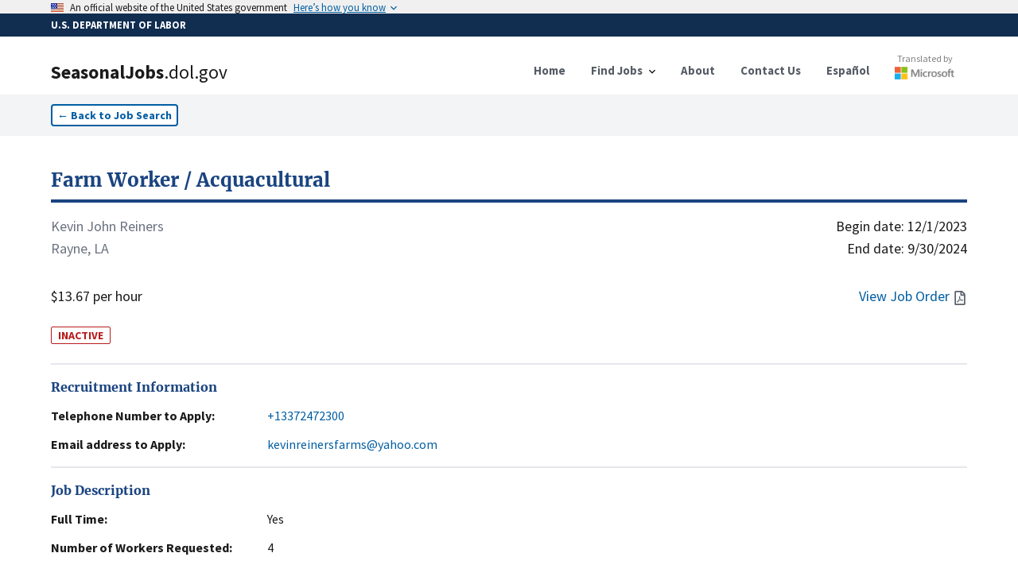

--- FILE ---
content_type: text/html; charset=utf-8
request_url: https://seasonaljobs.dol.gov/jobs/H-300-23260-353026
body_size: 11958
content:
<!DOCTYPE html><html lang="en"><head><meta charSet="utf-8"/><link rel="icon" href="/favicon.ico"/><meta name="viewport" content="initial-scale=1.0, width=device-width"/><script async="" language="javascript" id="_fed_an_ua_tag" src="https://dap.digitalgov.gov/Universal-Federated-Analytics-Min.js?agency=DOL&amp;subagency=SEASONALJOB&amp;yt=true"></script><title>Farm Worker / Acquacultural<!-- --> | SeasonalJobs.dol.gov</title><meta name="description" content="Workers needed for rice, crawfish and soybean farm. Work includes tractor driving, field preparation, water maintenance, fertilizing, planting and ..."/><meta property="og:type" content="website"/><meta property="og:url" content="https://seasonaljobs.dol.gov"/><meta property="og:title" content="Farm Worker / Acquacultural"/><meta property="og:description" content="INACTIVE - Workers needed for rice, crawfish and soybean farm. Work includes tractor driving, field preparation, water maintenance, fertilizing, planting and ..."/><meta property="og:image" content="https://seasonaljobs-og-image.vercel.app/api/og?title=Farm%20Worker%20%2F%20Acquacultural&amp;description=INACTIVE%20-%20Workers%20needed%20for%20rice%2C%20crawfish%20and%20soybean%20farm.%20Work%20includes%20tractor%20driving%2C%20field%20preparation%2C%20water%20maintenance%2C%20fertilizing%2C%20planting%20and%20..."/><meta property="twitter:card" content="summary_large_image"/><meta property="twitter:url" content="https://seasonaljobs.dol.gov"/><meta property="twitter:title" content="Farm Worker / Acquacultural"/><meta property="twitter:description" content="INACTIVE - Workers needed for rice, crawfish and soybean farm. Work includes tractor driving, field preparation, water maintenance, fertilizing, planting and ..."/><meta property="twitter:image" content="https://seasonaljobs-og-image.vercel.app/api/og?title=Farm%20Worker%20%2F%20Acquacultural&amp;description=INACTIVE%20-%20Workers%20needed%20for%20rice%2C%20crawfish%20and%20soybean%20farm.%20Work%20includes%20tractor%20driving%2C%20field%20preparation%2C%20water%20maintenance%2C%20fertilizing%2C%20planting%20and%20..."/><meta name="next-head-count" content="16"/><link data-next-font="" rel="preconnect" href="/" crossorigin="anonymous"/><link rel="preload" href="/_next/static/css/39c442a3f105b134.css" as="style"/><link rel="stylesheet" href="/_next/static/css/39c442a3f105b134.css" data-n-g=""/><link rel="preload" href="/_next/static/css/de042fac3c5c658e.css" as="style"/><link rel="stylesheet" href="/_next/static/css/de042fac3c5c658e.css" data-n-p=""/><noscript data-n-css=""></noscript><script defer="" nomodule="" src="/_next/static/chunks/polyfills-42372ed130431b0a.js"></script><script src="/_next/static/chunks/webpack-3d5e9204335b7d6a.js" defer=""></script><script src="/_next/static/chunks/framework-ce6d72b781397883.js" defer=""></script><script src="/_next/static/chunks/main-03c6292be235676e.js" defer=""></script><script src="/_next/static/chunks/pages/_app-8600442881a38a30.js" defer=""></script><script src="/_next/static/chunks/75fc9c18-e642f0baf75a6b43.js" defer=""></script><script src="/_next/static/chunks/26770aaf-d20a0eeba66d7630.js" defer=""></script><script src="/_next/static/chunks/139-2c4fed88c2d16c77.js" defer=""></script><script src="/_next/static/chunks/857-a0d0fd9ddc516ab4.js" defer=""></script><script src="/_next/static/chunks/719-b9753172ae9f7b74.js" defer=""></script><script src="/_next/static/chunks/89-86d2ff8ae333fbb0.js" defer=""></script><script src="/_next/static/chunks/172-5ccd38f8b62b30d5.js" defer=""></script><script src="/_next/static/chunks/pages/jobs/%5Bcase_number%5D-96afa0060bbcc9b5.js" defer=""></script><script src="/_next/static/v1phmDA_hmdAvH8bVnDqp/_buildManifest.js" defer=""></script><script src="/_next/static/v1phmDA_hmdAvH8bVnDqp/_ssgManifest.js" defer=""></script></head><body><noscript><iframe src="https://www.googletagmanager.com/ns.html?id=GTM-MF49WPW" height="0" width="0" style="display:none;visibility:hidden"></iframe></noscript><div id="__next"><div><style id="antiClickjack">body{display:none !important;}</style></div><div><a id="skip-nav" class="usa-skipnav" href="#main-content">Skip to main content</a><a class="usa-skipnav text-dolBlue" href="#select-language">Skip to select language</a><section class="usa-banner" aria-label="Official government website"><div class="usa-accordion"><header class="usa-banner__header" style="min-height:1rem;padding-bottom:0.1rem;padding-top:0.1rem"><div class="usa-banner__inner"><div class="grid-col-auto padding-top-2px"><span class="usa-banner__header-flag"><img alt="U.S. flag" loading="lazy" width="16" height="11" decoding="async" data-nimg="1" style="color:transparent;max-width:100%;height:auto" srcSet="/_next/image?url=%2F_next%2Fstatic%2Fmedia%2Fus_flag_small.1a51176f.png&amp;w=16&amp;q=75 1x, /_next/image?url=%2F_next%2Fstatic%2Fmedia%2Fus_flag_small.1a51176f.png&amp;w=32&amp;q=75 2x" src="/_next/image?url=%2F_next%2Fstatic%2Fmedia%2Fus_flag_small.1a51176f.png&amp;w=32&amp;q=75"/></span></div><div class="grid-col-fill tablet:grid-col-auto display-flex flex-align-center flex-justify"><p class="usa-banner__header-text">An official website of the United States government</p><p class="usa-banner__header-action" aria-hidden="true">Here’s how you know</p></div><button class="usa-accordion__button usa-banner__button" aria-expanded="false" aria-controls="gov-banner-default"><span class="usa-banner__button-text">Here’s how you know</span></button></div></header></div></section><div class="usa-banner-header" style="width:100%;background-color:#112e51;color:#ffffff;padding:5px 0 5px 0"><div class="usa-banner__inner" style="font-size:0.8rem;font-weight:bold">U.S. DEPARTMENT OF LABOR</div></div><div class="usa-overlay "></div><header data-testid="header" class="usa-header usa-header--basic bg-white border-dolFooterPrimary shadow"><div class="usa-nav-container"><div class="usa-navbar"><div class="usa-logo"><a href="/"><div class="usa-logo" style="cursor:pointer"><em class="usa-logo__text"><h1><span style="font-weight:900">SeasonalJobs</span><span style="font-weight:400">.dol.gov</span></h1></em></div></a></div><button class="usa-menu-btn" data-testid="navMenuButton" type="button">Menu</button><button class="usa-menu-btn" data-testid="navMenuButton" type="button">Español</button></div><nav class="usa-nav items-center" aria-label="Primary Navigation"><button class="usa-nav__close" data-testid="navCloseButton" aria-label="Close Navigation Menu" type="button"><svg xmlns="http://www.w3.org/2000/svg" width="1em" height="1em" viewBox="0 0 24 24" class="usa-icon usa-icon--size-3" focusable="false" role="img" aria-hidden="true"><path d="M19 6.41 17.59 5 12 10.59 6.41 5 5 6.41 10.59 12 5 17.59 6.41 19 12 13.41 17.59 19 19 17.59 13.41 12z"></path></svg></button><ul class="usa-nav__primary usa-accordion"><li class="usa-nav__primary-item"><a class="usa-nav__link" href="/"><span>Home</span></a></li><li class="usa-nav__primary-item"><button data-testid="navDropDownButton" class="usa-accordion__button usa-nav__link" aria-expanded="false" aria-controls="jobSearchMenu" type="button"><span>Find Jobs</span></button><div><ul class="usa-nav__submenu" hidden="" id="jobSearchMenu"><li class="usa-nav__submenu-item"><a href="/jobs">Job Search</a></li><li class="usa-nav__submenu-item"><a href="/archive">Advanced Search</a></li><li class="usa-nav__submenu-item"><a href="/reposted-jobs">Reposted Jobs</a></li><li class="usa-nav__submenu-item"><a href="/about#how-to-apply">How to Apply</a></li><li class="usa-nav__submenu-item"><a href="/feeds">Data Feeds</a></li></ul></div></li><li class="usa-nav__primary-item"><a class="usa-nav__link" href="/about"><span>About</span></a></li><li class="usa-nav__primary-item"><a class="usa-nav__link" href="/contact"><span>Contact Us</span></a></li><li class="usa-nav__primary-item"><a class="usa-nav__link" href="/es/jobs/H-300-23260-353026"><span>Español</span></a></li><li class="usa-nav__primary-item"><a class="py-2" target="_blank" rel="noreferrer" href="http://aka.ms/MicrosoftTranslatorAttribution"><div class="opacity-90 hover:opacity-100 flex flex-col align-center items-center mt-8 md:-mt-3"><p style="color:#737373" class="text-xs font-normal">Translated by</p><div class="relative mt-0.5" style="height:16px;width:75px"><img alt="Microsoft" loading="lazy" decoding="async" data-nimg="fill" style="position:absolute;height:100%;width:100%;left:0;top:0;right:0;bottom:0;color:transparent" sizes="100vw" srcSet="/_next/image?url=%2Flogo-msft.png&amp;w=640&amp;q=75 640w, /_next/image?url=%2Flogo-msft.png&amp;w=750&amp;q=75 750w, /_next/image?url=%2Flogo-msft.png&amp;w=828&amp;q=75 828w, /_next/image?url=%2Flogo-msft.png&amp;w=1080&amp;q=75 1080w, /_next/image?url=%2Flogo-msft.png&amp;w=1200&amp;q=75 1200w, /_next/image?url=%2Flogo-msft.png&amp;w=1920&amp;q=75 1920w, /_next/image?url=%2Flogo-msft.png&amp;w=2048&amp;q=75 2048w, /_next/image?url=%2Flogo-msft.png&amp;w=3840&amp;q=75 3840w" src="/_next/image?url=%2Flogo-msft.png&amp;w=3840&amp;q=75"/></div></div></a></li></ul></nav></div></header><div><nav class="bg-gray-100 py-3" aria-label="Back to Job Listings"><div class="grid-container"><button type="button" class="usa-button usa-button--outline bg-white text-sm px-2 py-1 ">←<!-- --> <!-- -->Back to Job Search</button></div></nav><div id="job-detail" class="flex-shrink-0  transition-all grid-container pt-10 undefined"><script id="H-300-23260-353026" type="application/ld+json">{"@context":"https://schema.org/","@type":"JobPosting","title":"Farm Worker / Acquacultural","description":"Workers needed for rice, crawfish and soybean farm. Work includes tractor driving, field preparation, water maintenance, fertilizing, planting and harvesting of crops. Field preparation includes manual shovel work and manually hoeing weeds, spot spraying of treatments and general farm labor. General farm labor includes walking levees to check for water leaks and manually shovel to repair breaches (16%). Crawfishing involves manually cutting up of fish bait, baiting and checking traps and maintaining fields. Checking traps involves walking in water to lift trap, empty crawfish into a floating container then re-bait trap, then pull floating container to next trap (75%). 25% of crawfish traps are checked with a motorized boat. At the end of a levee the crawfish are transferred from the floating container into a sack with 50 lb +/- in each sack. Later the sacks are manually loaded on a motorized ATV and brought to a pick-up truck. All transfers are manually done. Workers must Grade and wash crawfish for shipment, make and repair traps as needed. All tools furnished. Worker must be able to lift/carry 50lbs. Monday - Friday, some Saturday/Sunday, OT varies. Allergies to ragweed, goldenrod, insect spray and related chemicals, etc. may affect worker's ability to perform job. Repair and maintain equipment - i.e. crawfish traps that are bent or crushed need to be re-molded by hand to their original shape, (3%). Help repair and maintain bins. Bins also require transfer and level of crop by use of a shovel; also pull moisture samples daily by climbing into the top of bin and use of a probe. Repair fences – walk and check for broken post and wire. If post needs to be replaced, then remove and replace by digging hole manually with a posthole digger. Repair wire with a come-along to stretch and nail with hammer and nails, (3%). Harvesting rice and soybeans - individual is required to climb on top of transport truck and level\ngrain; the filled truck is covered with a tarp, (3%). Employer may require drug testing upon - post hire, random, upon suspicion or post-accident, at no cost the employee. Testing positive or failure to comply may result in immediate termination from employment. Job involves stooping, lifting and working outside in inclement weather conditions. All tools necessary for job are provided.\n","datePosted":"2023-10-11T00:00:00.000Z","jobStartDate":"2023-12-01T00:00:00.000Z","validThrough":"2024-09-30T00:00:00.000Z","identifier":{"@type":"PropertyValue","name":"Case Number","value":"H-300-23260-353026"},"employmentType":"TEMPORARY","hiringOrganization":{"@type":"Organization","name":"Kevin John Reiners","email":"kevinreinersfarms@yahoo.com","telephone":"+13372472300","url":"","location":"Rayne, LOUISIANA"},"jobLocation":{"@type":"Place","address":{"@type":"PostalAddress","streetAddress":"139 R and R Lane","addressLocality":"Rayne","addressRegion":"LOUISIANA","postalCode":"70578","addressCountry":"US"}},"baseSalary":{"@type":"MonetaryAmount","currency":"USD","value":{"@type":"QuantitativeValue","minValue":13.67,"maxValue":0,"unitText":"HOUR"}}}</script><section class="flex flex-col flex-shrink-0 flex-1"><a href="/jobs/H-300-23260-353026"><h2 class="text-primary-dark hover:text-green-700 text-2xl font-bold font-serif border-b-4 rounded-6 border-primary-dark hover:border-green-700 pb-2 cursor-pointer">Farm Worker / Acquacultural</h2></a><div class="flex flex-row flex-shrink-0  my-4 w-full text-lg"><div class="flex flex-col flex-shrink-0 flex-1 justify-between"><div class="mb-8"><p class="text-gray-500">Kevin John Reiners</p><p class="text-gray-500">Rayne, LA</p></div><p>$13.67 per hour</p></div><div class="flex flex-col flex-shrink-0 flex-1 text-right justify-between"><div class="flex flex-col flex-shrink-0"><time dateTime="12/1/2023">Begin date:<!-- --> <!-- -->12/1/2023</time><time dateTime="9/30/2024">End date:<!-- --> <!-- -->9/30/2024</time></div><div class="text-dolBlue flex flex-row justify-end items-center space-2"><a href="#" class="hover:underline"><span class="mr-1">View Job Order</span><svg aria-hidden="true" data-prefix="far" data-icon="file-pdf" class="usa-icon" role="img" xmlns="http://www.w3.org/2000/svg" viewBox="0 0 384 512"><path fill="#5b616b" d="M369.9 97.9L286 14C277 5 264.8-.1 252.1-.1H48C21.5 0 0 21.5 0 48v416c0 26.521.5 48 48 48h288c26.5 0 48-21.5 48-48V131.9c0-12.7-5.1-25-14.1-34zM332.1 128H256V51.9l76.1 76.1zM48 464V48h160v104c0 13.3 10.7 24 24 24h104v288H48zm250.2-143.7c-12.2-12-47-8.7-64.4-6.5-17.2-10.5-28.7-25-36.8-46.3 3.9-16.1 10.1-40.6 5.4-56-4.2-26.2-37.8-23.6-42.6-5.9-4.4 16.1-.4 38.5 7 67.1-10 23.9-24.9 56-35.4 74.4-20 10.3-47 26.2-51 46.2-3.3 15.8 26 55.2 76.1-31.2 22.4-7.4 46.8-16.5 68.4-20.1 18.9 10.2 41 17 55.8 17 25.5 0 28-28.2 17.5-38.7zm-198.1 77.8c5.1-13.7 24.5-29.5 30.4-35-19 30.3-30.4 35.7-30.4 35zm81.6-190.6c7.4 0 6.7 32.1 1.8 40.8-4.4-13.9-4.3-40.8-1.8-40.8zm-24.4 136.6c9.7-16.9 18-37 24.7-54.7 8.3 15.1 18.9 27.2 30.1 35.5-20.84.3-38.9 13.1-54.8 19.2zm131.6-5s-5 6-37.3-7.8c35.1-2.6 40.9 5.4 37.3 7.8z"></path></svg></a></div></div></div><span class="w-min text-sm text-red-700 border-red-700 border font-bold rounded-sm px-2 mt-2">INACTIVE</span><br/><address><section id="jobDetailSection_" class="border-t-2 border-gray-200 py-4 "><h2 class="text-primary-dark font-bold font-serif">Recruitment Information</h2><dl class="mt-3 flex flex-col space-y-3"><div class="flex flex-col flex-shrink-0 xl:flex-row xl:space-x-4 "><dt class="flex-none font-bold w-64">Telephone Number to Apply:</dt><dd class="flex flex-1  max-w-prose "><a href="tel:+13372472300" class="text-dolBlue hover:underline">+13372472300</a></dd></div><div class="flex flex-col flex-shrink-0 xl:flex-row xl:space-x-4 "><dt class="flex-none font-bold w-64">Email address to Apply:</dt><dd class="flex flex-1  max-w-prose "><a href="mailto:kevinreinersfarms@yahoo.com" class="text-dolBlue hover:underline">kevinreinersfarms@yahoo.com</a></dd></div></dl></section></address><section id="jobDetailSection_" class="border-t-2 border-gray-200 py-4 "><h2 class="text-primary-dark font-bold font-serif">Job Description</h2><dl class="mt-3 flex flex-col space-y-3"><div class="flex flex-col flex-shrink-0 xl:flex-row xl:space-x-4 "><dt class="flex-none font-bold w-64">Full Time:</dt><dd class="flex flex-1  max-w-prose ">Yes</dd></div><div class="flex flex-col flex-shrink-0 xl:flex-row xl:space-x-4 "><dt class="flex-none font-bold w-64">Number of Workers Requested:</dt><dd class="flex flex-1  max-w-prose ">4</dd></div><div class="flex flex-col flex-shrink-0 xl:flex-row xl:space-x-4 "><dt class="flex-none font-bold w-64">Job Duties:</dt><dd class="flex flex-1  max-w-prose ">Workers needed for rice, crawfish and soybean farm. Work includes tractor driving, field preparation, water maintenance, fertilizing, planting and harvesting of crops. Field preparation includes manual shovel work and manually hoeing weeds, spot spraying of treatments and general farm labor. General farm labor includes walking levees to check for water leaks and manually shovel to repair breaches (16%). Crawfishing involves manually cutting up of fish bait, baiting and checking traps and maintaining fields. Checking traps involves walking in water to lift trap, empty crawfish into a floating container then re-bait trap, then pull floating container to next trap (75%). 25% of crawfish traps are checked with a motorized boat. At the end of a levee the crawfish are transferred from the floating container into a sack with 50 lb +/- in each sack. Later the sacks are manually loaded on a motorized ATV and brought to a pick-up truck. All transfers are manually done. Workers must Grade and wash crawfish for shipment, make and repair traps as needed. All tools furnished. Worker must be able to lift/carry 50lbs. Monday - Friday, some Saturday/Sunday, OT varies. Allergies to ragweed, goldenrod, insect spray and related chemicals, etc. may affect worker&#x27;s ability to perform job. Repair and maintain equipment - i.e. crawfish traps that are bent or crushed need to be re-molded by hand to their original shape, (3%). Help repair and maintain bins. Bins also require transfer and level of crop by use of a shovel; also pull moisture samples daily by climbing into the top of bin and use of a probe. Repair fences – walk and check for broken post and wire. If post needs to be replaced, then remove and replace by digging hole manually with a posthole digger. Repair wire with a come-along to stretch and nail with hammer and nails, (3%). Harvesting rice and soybeans - individual is required to climb on top of transport truck and level
grain; the filled truck is covered with a tarp, (3%). Employer may require drug testing upon - post hire, random, upon suspicion or post-accident, at no cost the employee. Testing positive or failure to comply may result in immediate termination from employment. Job involves stooping, lifting and working outside in inclement weather conditions. All tools necessary for job are provided.
</dd></div><div class="flex flex-col flex-shrink-0 xl:flex-row xl:space-x-4 "><dt class="flex-none font-bold w-64">Job Classification:</dt><dd class="flex flex-1  max-w-prose ">45-2093.00 - Farmworkers, Farm, Ranch, and Aquacultural Animals</dd></div></dl></section><div class="usa-alert usa-alert--info usa-alert--slim mb-6" data-testid="alert"><div class="usa-alert__body"><p class="usa-alert__text">The job/industry classification and description includes general information on the position from ONET/OES and the North American Industry Classification System. Please review Job Duties and Job Order for more information.</p></div></div><section id="jobDetailSection_" class="border-t-2 border-gray-200 py-4 "><h2 class="text-primary-dark font-bold font-serif">Job Requirements</h2><dl class="mt-3 flex flex-col space-y-3"><div class="flex flex-col flex-shrink-0 xl:flex-row xl:space-x-4 "><dt class="flex-none font-bold w-64">Experience Required:</dt><dd class="flex flex-1  max-w-prose ">Yes</dd></div><div class="flex flex-col flex-shrink-0 xl:flex-row xl:space-x-4 "><dt class="flex-none font-bold w-64">Months of Experience Required:</dt><dd class="flex flex-1  max-w-prose ">3</dd></div><div class="flex flex-col flex-shrink-0 xl:flex-row xl:space-x-4 "><dt class="flex-none font-bold w-64">Number of Hours Per Week:</dt><dd class="flex flex-1  max-w-prose ">40</dd></div><div class="flex flex-col flex-shrink-0 xl:flex-row xl:space-x-4 "><dt class="flex-none font-bold w-64">Work Schedule (Start/End time):</dt><dd class="flex flex-1  max-w-prose ">7:30 A.M. - 4:30 P.M.</dd></div></dl></section><section id="jobDetailSection_" class="border-t-2 border-gray-200 py-4 "><h2 class="text-primary-dark font-bold font-serif">Employer Information</h2><dl class="mt-3 flex flex-col space-y-3"><div class="flex flex-col flex-shrink-0 xl:flex-row xl:space-x-4 "><dt class="flex-none font-bold w-64">Company Name:</dt><dd class="flex flex-1  max-w-prose ">Kevin John Reiners</dd></div><div class="flex flex-col flex-shrink-0 xl:flex-row xl:space-x-4 "><dt class="flex-none font-bold w-64">Location:</dt><dd class="flex flex-1  max-w-prose ">Rayne, LA 70578</dd></div></dl></section><section id="jobDetailSection_" class="border-t-2 border-gray-200 py-4 "><h2 class="text-primary-dark font-bold font-serif">Worksite</h2><dl class="mt-3 flex flex-col space-y-3"><div class="flex flex-col flex-shrink-0 xl:flex-row xl:space-x-4 "><dt class="flex-none font-bold w-64">Address:</dt><dd class="flex flex-1  max-w-prose "><div class="w-full"><address>139 R and R Lane, Rayne, LA 70578</address><div><div class="w-full h-60 border-2 border-gray-200 my-3"></div></div></div></dd></div></dl></section><section id="jobDetailSection_jobDetails" class="border-t-2 border-gray-200 py-4 "><h2 class="text-primary-dark font-bold font-serif">Job Order Details</h2><dl class="mt-3 flex flex-col space-y-3"><div class="flex flex-col flex-shrink-0 xl:flex-row xl:space-x-4 "><dt class="flex-none font-bold w-64">ETA Case Number:</dt><dd class="flex flex-1  max-w-prose ">H-300-23260-353026</dd></div><div class="flex flex-col flex-shrink-0 xl:flex-row xl:space-x-4 "><dt class="flex-none font-bold w-64">Multiple Worksites:</dt><dd class="flex flex-1  max-w-prose ">No</dd></div><div class="flex flex-col flex-shrink-0 xl:flex-row xl:space-x-4 "><dt class="flex-none font-bold w-64">Date Posted:</dt><dd class="flex flex-1  max-w-prose ">10/11/2023</dd></div><div class="flex flex-col flex-shrink-0 xl:flex-row xl:space-x-4 "><dt class="flex-none font-bold w-64">Piece Rate Offer</dt><dd class="flex flex-1  max-w-prose ">$0.00</dd></div></dl></section><section id="jobDetailSection_" class="border-t-2 border-gray-200 py-4 "><h2 class="text-primary-dark font-bold font-serif">Share</h2><dl class="mt-3 flex flex-col space-y-3"></dl><div class="flex flex-row space-x-2 items-end"><input title="Link to case number H-300-23260-353026" readonly="" aria-disabled="true" class="usa-input" contenteditable="false" autoComplete="off"/><button type="button" class="usa-button w-auto flex flex-row space-x-1 items-center py-2.5 bg-gray-200 hover:bg-gray-300 text-sm text-gray-800"><span>Copy</span><svg xmlns="http://www.w3.org/2000/svg" class="h-5 w-5" fill="none" viewBox="0 0 24 24" stroke="currentColor"><path stroke-linecap="round" stroke-linejoin="round" stroke-width="2" d="M8 5H6a2 2 0 00-2 2v12a2 2 0 002 2h10a2 2 0 002-2v-1M8 5a2 2 0 002 2h2a2 2 0 002-2M8 5a2 2 0 012-2h2a2 2 0 012 2m0 0h2a2 2 0 012 2v3m2 4H10m0 0l3-3m-3 3l3 3"></path></svg></button></div><div class="py-10"></div></section></section></div></div><div class="placeholder" style="width:100%;height:600px"></div></div></div><script id="__NEXT_DATA__" type="application/json">{"props":{"pageProps":{"messages":{"FindJobs":{"Search":{"label":"Search","helper":"By Occupation, Job Title, Industry, Employer Name, Case Number","error_fetch":"Could not fetch search suggestions. Try refreshing.","suggestions_available":"search suggestions available"},"button":"Search","heading":"Find Jobs","Location":{"label":"Location","helper":"By City, State, or ZIP code","select":"- Select -","error_fetch":"Could not fetch location suggestions. Try refreshing.","suggestions_available":"search suggestions available"}},"JobListing":{"back":"Back to Job Search","Share":{"copy":"Copy","title":"Share","copied":"Copied","click_to_copy":"Click to copy link"},"Worksite":{"title":"Worksite","address":"Address:"},"InfoAlert":{"title":"Disclaimer","description":"The job/industry classification and description includes general information on the position from ONET/OES and the North American Industry Classification System. Please review Job Duties and Job Order for more information."},"Recruitment":{"web":"Web address to Apply:","email":"Email address to Apply:","title":"Recruitment Information","extension":"Extension","telephone":"Telephone Number to Apply:"},"JobDescription":{"title":"Job Description","full_time":"Full Time:","job_duties":"Job Duties:","number_of_workers":"Number of Workers Requested:","job_classification":"Job Classification:"},"view_job_order":"View Job Order","JobOrderDetails":{"title":"Job Order Details","eta_case":"ETA Case Number:","piece_rate":"Piece Rate Offer","date_posted":"Date Posted:","additional_wage":"Additional Wage Information:","piece_rate_units":"Piece Rate Units / Estimated Hourly Rate","multiple_worksites":"Multiple Worksites:","overtime_available":"Is overtime pay available?","special_pay_add_info":"Additional Information on Special Pay / Estimated Hourly Rate(s)","productivity_standards":"Are there any minimum productivity standards that will be required?"},"JobRequirements":{"title":"Job Requirements","work_schedule":"Work Schedule (Start/End time):","months_required":"Months of Experience Required:","number_of_hours":"Number of Hours Per Week:","experience_required":"Experience Required:","special_requirements":"Special Requirements:"},"EmployerInformation":{"title":"Employer Information","location":"Location:","telephone":"Telephone Number:","trade_name":"Trade Name/Doing Business As:","company_name":"Company Name:"},"awaiting_translation":"Awaiting Translation","job_order_not_available":"Job Order Not Available","additional_job_order_details":"For more detailed information on compensation, including applicable piece rate, special pay, and overtime information, please click the “View Job Order” option or see the Job Order Details section below.","additional_job_order_details_link":"View additional wage details"},"NotFoundCase":{"link":"/jobs","meta":{"title":"Case not found","description":"The link for this case might be corrupted, or the page may have been removed."},"oops":"Oops, this case was not found!","text":"The link might be corrupted, or the page may have been removed. \nContact us with this case number for further help.","link_text":"Find Jobs"}},"listing":{"@search.score":19.255375,"case_id":"23363044","case_status":"Determination Issued - Certification (Expired)","active":false,"document_available":true,"case_number":"H-300-23260-353026","job_order_id":null,"crop":null,"job_title":"Farm worker / Acquacultural","job_title_es":"Trabajador agrícola / Acuicultor","job_duties":"Workers needed for rice, crawfish and soybean farm. Work includes tractor driving, field preparation, water maintenance, fertilizing, planting and harvesting of crops. Field preparation includes manual shovel work and manually hoeing weeds, spot spraying of treatments and general farm labor. General farm labor includes walking levees to check for water leaks and manually shovel to repair breaches (16%). Crawfishing involves manually cutting up of fish bait, baiting and checking traps and maintaining fields. Checking traps involves walking in water to lift trap, empty crawfish into a floating container then re-bait trap, then pull floating container to next trap (75%). 25% of crawfish traps are checked with a motorized boat. At the end of a levee the crawfish are transferred from the floating container into a sack with 50 lb +/- in each sack. Later the sacks are manually loaded on a motorized ATV and brought to a pick-up truck. All transfers are manually done. Workers must Grade and wash crawfish for shipment, make and repair traps as needed. All tools furnished. Worker must be able to lift/carry 50lbs. Monday - Friday, some Saturday/Sunday, OT varies. Allergies to ragweed, goldenrod, insect spray and related chemicals, etc. may affect worker's ability to perform job. Repair and maintain equipment - i.e. crawfish traps that are bent or crushed need to be re-molded by hand to their original shape, (3%). Help repair and maintain bins. Bins also require transfer and level of crop by use of a shovel; also pull moisture samples daily by climbing into the top of bin and use of a probe. Repair fences – walk and check for broken post and wire. If post needs to be replaced, then remove and replace by digging hole manually with a posthole digger. Repair wire with a come-along to stretch and nail with hammer and nails, (3%). Harvesting rice and soybeans - individual is required to climb on top of transport truck and level\ngrain; the filled truck is covered with a tarp, (3%). Employer may require drug testing upon - post hire, random, upon suspicion or post-accident, at no cost the employee. Testing positive or failure to comply may result in immediate termination from employment. Job involves stooping, lifting and working outside in inclement weather conditions. All tools necessary for job are provided.\n","job_duties_es":"Trabajadores necesarios para la granja de arroz, cangrejos y soja. El trabajo incluye la conducción de tractores, la preparación del campo, el mantenimiento del agua, la fertilización, la siembra y la cosecha de cultivos. La preparación del campo incluye el trabajo manual con palas y la excavación manual de malezas, la fumigación puntual de tratamientos y el trabajo agrícola en general. El trabajo agrícola general incluye caminar diques para verificar si hay fugas de agua y palear manualmente para reparar las brechas (16%). La pesca de cangrejos implica cortar manualmente el cebo de peces, cebar y verificar las trampas y mantener los campos. La verificación de trampas implica caminar en el agua para levantar la trampa, vaciar el cangrejo de las marismas en un recipiente flotante y luego volver a cebar la trampa, luego tirar del contenedor flotante a la siguiente trampa (75%). El 25% de las trampas para cangrejos se revisan con un bote motorizado. Al final de un dique, los cangrejos se transfieren del contenedor flotante a un saco con 50 lb +/- en cada saco. Más tarde, los sacos se cargan manualmente en un ATV motorizado y se llevan a una camioneta. Todas las transferencias se realizan manualmente. Los trabajadores deben clasificar y lavar cangrejos para su envío, fabricación y reparación de trampas según sea necesario. Todas las herramientas amuebladas. El trabajador debe ser capaz de levantar / llevar 50 libras. De lunes a viernes, algunos sábados / domingos, OT varía. Las alergias a la ambrosía, la vara de oro, el aerosol de insectos y los productos químicos relacionados, etc. pueden afectar la capacidad del trabajador para realizar el trabajo. Reparar y mantener el equipo, es decir, las trampas para cangrejos que se doblan o aplastan deben volver a moldearse a mano a su forma original (3%). Ayudar a reparar y mantener los contenedores. Los contenedores también requieren transferencia y nivel de cultivo mediante el uso de una pala; también extraiga muestras de humedad diariamente subiendo a la parte superior del contenedor y use una sonda. Reparar cercas: camine y verifique si hay postes y cables rotos. Si es necesario reemplazar el poste, retire y reemplace cavando el agujero manualmente con una excavadora de postes. Reparar alambre con un come-along para estirar y clavar con martillo y clavos, (3%). Cosecha de arroz y soja: se requiere que el individuo suba a la parte superior del camión de transporte y el nivel\ngrano; el camión lleno está cubierto con una lona, (3%). El empleador puede requerir pruebas de drogas después de la contratación, al azar, por sospecha o después del accidente, sin costo alguno para el empleado. Dar positivo o no cumplir puede resultar en la terminación inmediata del empleo. El trabajo implica agacharse, levantar y trabajar al aire libre en condiciones climáticas adversas. Se proporcionan todas las herramientas necesarias para el trabajo.\n","work_hour_num_basic":40,"total_positions":4,"basic_rate_to":0,"basic_rate_from":13.67,"overtime_rate_to":0,"overtime_rate_from":0,"full_time":true,"hourly_work_schedule_am":"7:30 A.M.","hourly_work_schedule_pm":"4:30 P.M.","begin_date":"2023-12-01T00:00:00Z","end_date":"2024-09-30T00:00:00Z","emp_experience_reqd":true,"emp_exp_num_months":3,"special_req":"NONE","special_req_es":"NINGUNO","training_req":false,"num_months_training":0,"education_level":"None","name_reqd_training":null,"pay_range_desc":"Hour","employer_business_name":"Kevin John Reiners","employer_trade_name":null,"employer_city":"Rayne","employer_state":"LOUISIANA","employer_zip":"70578","employer_phone":"+13372472300","employer_phone_ext":null,"employer_email":"kevinreinersfarms@yahoo.com","naic_id":"112512","naic_description":null,"visa_class":"H-2A","worksite_locations":false,"worksite_address":"139 R and R Lane","add_wage_info":null,"add_wage_info_es":null,"worksite_address_alt":null,"worksite_city":"Rayne","worksite_state":"LOUISIANA","worksite_zip":"70578","accepted_date":"2023-10-11T00:00:00Z","affirmed_date":"1970-01-01T00:00:00Z","soc_code_id":"45-2093.00","soc_title":"Farmworkers, Farm, Ranch, and Aquacultural Animals","soc_description":null,"coord":{"type":"Point","coordinates":[-92.2659,30.23032],"crs":{"type":"name","properties":{"name":"EPSG:4326"}}},"job_order_exists":true,"apply_email":"kevinreinersfarms@yahoo.com","apply_phone":"+13372472300","apply_url":"N/A","oflc_cms":true,"popularity":381,"display":true,"eventId":28102826,"dhTimestamp":"2025-09-20T14:46:38.516Z","apply_extension":"N/A","active_date":"2024-05-01T00:00:00Z","accepted_date_time":"2023-10-11T16:21:48Z","job_piece_rate":0,"add_special_pay_info":null,"add_special_pay_info_es":null,"is_overtime_available":false,"min_productivity":false,"formVersionId":2},"title":"Farm Worker / Acquacultural","description":"Workers needed for rice, crawfish and soybean farm. Work includes tractor driving, field preparation, water maintenance, fertilizing, planting and ...","active":false,"notFound":false,"azureMapsKey":"9pa07POoakTx7FA1C7B9rrPXH4JRwwJG8KGwlOMpOh7xgQegr98PJQQJ99BEACYeBjFeNexLAAAgAZMP2Igy"},"messages":{"Shared":{"no":"No","yes":"Yes","yup":{"mixed":{"required":"This field is required"},"string":{"max":"This field must be at most ${max} characters","min":"This field must be at least ${min} characters","email":"Please provide a valid email"}},"Alerts":{"sub_success":"Your subscription was successfully created! An e-mail to confirm your subscription will be sent shortly.","sub_general_err":"An error occurred while creating your subscription. Please close and try again. If this issue persists, please use the Contact page.","sub_duplicate_err":"A subscription with these search terms for this e-mail address is already active.","sub_recaptcha_err":"An error occurred during reCAPTCHA. Please close and try again.","sub_maxperemail_err":"You have reached the maximum number of active subscriptions for this e-mail address. If you would like to create new subscriptions, you will first need to unsubscribe from one or more existing subscriptions using the unsubscribe link in the email."},"Banner":{"body":"On Tuesday, December 16, 2025, between 7:00 PM and 9:00 PM Eastern Time, the U.S. Department of Labor will be conducting system maintenance on Seasonal Jobs. Users may not be able to access Seasonal Jobs during this time. We apologize in advance for any inconvenience this may cause and thank you for your patience.","color":"yellow-500","title":"Scheduled Maintenance","display":"false"},"Footer":{"OFLC":{"title":"Office of Foreign Labor Certification","contact_us":"Contact DOL","description":"An office within the Employment and Training Administration (ETA)"},"Column1":{"title":"Federal Government","link1_url":"https://www.uscis.gov/","link2_url":"https://www.state.gov/","link3_url":"https://www.justice.gov/crt/immigrant-and-employee-rights-section","link4_url":"https://www.whitehouse.gov/","link5_url":"https://www.usa.gov/","link1_text":"U.S. Citizenship and Immigration Services","link2_text":"U.S Department of State","link3_text":"DOJ Immigrant and Employee Rights","link4_text":"White House","link5_text":"USA.gov"},"Column2":{"title":"Labor Department","link1_url":"https://www.dol.gov/general/aboutdol","link2_url":"https://www.foreignlaborcert.doleta.gov/","link3_url":"https://www.dol.gov/whd/","link4_url":"https://www.oig.dol.gov/","link5_url":"https://www.dol.gov/agencies/oasam/centers-offices/civil-rights-center/resports/notification-and-federal-employee-antidiscrimination-retaliation-act-of-2002","link6_url":"https://public.govdelivery.com/accounts/USDOL/subscriber/new?topic_id=USDOL_167","link7_url":"https://www.dol.gov/general/siteindex","link1_text":"About DOL","link2_text":"Office of Foreign Labor Certification","link3_text":"Wage and Hour Division","link4_text":"Office of Inspector General","link5_text":"No Fear Act Data","link6_text":"Subscribe to the DOL Newsletter","link7_text":"A to Z Index"},"Column3":{"title":"About the Site","link1_url":"https://www.dol.gov/general/foia","link2_url":"https://www.dol.gov/general/disclaim","link3_url":"https://www.dol.gov/general/aboutdol/website-policies","link4_url":"https://www.dol.gov/general/aboutdol/file-formats","link5_url":"https://www.dol.gov/general/aboutdol/accessibility","link1_text":"Freedom of Information Act","link2_text":"Disclaimers","link3_text":"Important Website Notices","link4_text":"Plug-ins Used on DOL.gov","link5_text":"Accessibility Statement"},"MoreDOL":{"privacy_url":"https://www.dol.gov/general/privacynotice","privacy_text":"Privacy \u0026 Security Statement","copyright_url":"https://www.dol.gov/general/aboutdol/copyright","copyright_text":"Copyright Policy"},"back_to_top":"Back to Top","select_a_language":"Select a language"},"Header":{"MainMenu":{"home":"Home","menu":"Menu","about":"About","feeds":"Data Feeds","find_jobs":"Find Jobs","switch_to":"Español","contact_us":"Contact Us","job_search":"Job Search","how_to_apply":"How to Apply","reposted_jobs":"Reposted Jobs","advanced_search":"Advanced Search"},"SkipLinks":{"skip_main_content":"Skip to main content","skip_select_language":"Skip to select language"},"OfficialBanner":{"lock":"Lock","a_gov":"A \u003cstrong\u003e.gov\u003c/strong\u003e website belongs to an official government organization in the United States.","a_lock":"A \u003cstrong\u003elock\u003c/strong\u003e","a_locked":"A locked padlock","or_https":"or \u003cstrong\u003ehttps://\u003c/strong\u003e means you’ve safely connected to the .gov website. Share sensitive information only on official, secure websites.","heres_how":"Here’s how you know","secure_gov":" Secure .gov websites use HTTPS ","an_official":"An official website of the United States government","official_websites":" Official websites use .gov "}},"active":"ACTIVE","submit":"Submit","loading":"Loading...","NotFound":{"link":"/","meta":{"title":"Page not found","description":"The link might be corrupted, or the page may have been removed."},"oops":"Oops, this page was not found!","text":"The link might be corrupted, or the page may have been removed.","link_text":"Go Home"},"end_date":"End date:","inactive":"INACTIVE","pay_hour":"{pay} per hour","pay_week":"{pay} per week","pay_year":"{pay} per year","pay_month":"{pay} per month","begin_date":"Begin date:","illegal_char":"These characters are not allowed:","pay_bi-weekly":"{pay} bi-weekly","translated_by":"Translated by","pay_piece_rate":"{pay} piece rate","current_location":"Current Location","error_fetch_jobs":"An error has occured when fetching the latest jobs. Try refreshing the page. If the problem persists, contact us.","recaptchaDisclaimer":"This site is protected by reCAPTCHA and the Google \u003ca\u003ePrivacy Policy\u003c/a\u003e and \u003cb\u003eTerms of Service\u003c/b\u003e apply."}},"__N_SSP":true},"page":"/jobs/[case_number]","query":{"case_number":"H-300-23260-353026"},"buildId":"v1phmDA_hmdAvH8bVnDqp","runtimeConfig":{"env":"oflc-prod","currentDomain":"https://seasonaljobs.dol.gov","domain":"https://api.seasonaljobs.dol.gov","azureMapsKey":"9pa07POoakTx7FA1C7B9rrPXH4JRwwJG8KGwlOMpOh7xgQegr98PJQQJ99BEACYeBjFeNexLAAAgAZMP2Igy","recaptchaSiteKey":"6Le_MCIsAAAAAGQQiSSbL7T0bgFf4WkUqa0AD4TC","subscription_toggle":"true","fromEmailAddress":"donotreply.flag@mail.dol.gov","toEmailAddressContact":"seasonaljobswebsiteinquiries@dol.gov","useSmtp":"false","smtp_host":"smtp.dol.gov","smtp_port":"25","smtp_secure":"false","smtp_user":"donotreply@dol.gov"},"isFallback":false,"isExperimentalCompile":false,"gssp":true,"appGip":true,"locale":"en","locales":["en","es"],"defaultLocale":"en","scriptLoader":[]}</script></body></html>

--- FILE ---
content_type: application/javascript; charset=UTF-8
request_url: https://seasonaljobs.dol.gov/_next/static/chunks/pages/contact-b93380fdf2e317dc.js
body_size: 1574
content:
(self.webpackChunk_N_E=self.webpackChunk_N_E||[]).push([[335],{66027:function(e,t,n){"use strict";n.r(t),n.d(t,{__N_SSP:function(){return v},default:function(){return y}});var a=n(50029),r=n(64687),s=n.n(r),l=n(64137),i=n(67294),c=n(28986),o=n(16310),u=n(98277),d=n(51255),m=n(1617),h=n(11702),x=n(16910),p=n(85893);function f(e){var t=e.isTester,n=(0,m.useTranslations)("Contact"),r=(0,m.useTranslations)("Shared");void 0!==r.raw("yup")&&o.i_(r.raw("yup"));var f=(0,i.useState)(!1),g=f[0],b=f[1],_=(0,i.useState)(!1),j=_[0],N=_[1],v=(0,i.useState)(!1),y=v[0],k=v[1],w=(0,i.useState)(!1),T=w[0],S=w[1],I=(0,x.b9)({schema:(0,h.OD)(r,n),isTester:t}),E=I.schema,C=I.bypassInput;function O(){return(O=(0,a.Z)(s().mark(function e(t,n){return s().wrap(function(e){for(;;)switch(e.prev=e.next){case 0:if(n){e.next=2;break}return e.abrupt("return",null);case 2:return e.prev=2,S(!0),e.next=6,(0,c.J)({form:t,code:n});case 6:200===e.sent?b(!0):(k(!0),b(!1)),S(!1),(0,d.k3)(),e.next=16;break;case 10:e.prev=10,e.t0=e.catch(2),console.error(e.t0),N(!0),S(!1),(0,d.k3)();case 16:case"end":return e.stop()}},e,null,[[2,10]])}))).apply(this,arguments)}return(0,i.useEffect)(function(){b(!1),N(!1),k(!1),S(!1)},[]),g||y||j?g?(0,p.jsx)(l.bZ,{className:"h-28 lg:my-48 order-first lg:order-last",type:"success",headingLevel:"h2",heading:(0,p.jsx)("h2",{className:"font-bold",children:n("alert.thankyou.heading")}),children:n("alert.thankyou.text")}):y?(0,p.jsx)(l.bZ,{type:"error",className:"h-28 order-first lg:order-last",slim:!0,children:n("alert.captcha_error")}):j?(0,p.jsx)(l.bZ,{type:"error",className:"h-28 order-first lg:order-last",slim:!0,children:n("alert.general_error")}):null:(0,p.jsx)("div",{className:"max-w-prose",children:(0,p.jsxs)(p.Fragment,{children:[C,(0,p.jsxs)(u.l0,{onSubmit:function(e,t){return O.apply(this,arguments)},schema:E,loading:T,recaptchaAction:"contact_submit",className:"p-6 lg:py-6 lg:px-8 bg-gray-100  rounded-lg",children:[(0,p.jsx)("legend",{className:"text-2xl font-bold mt-2 sr-only",children:n("legend")}),(0,p.jsx)(u.II,{name:"name",label:n("name")}),(0,p.jsx)(u.II,{name:"email",label:n("email")}),(0,p.jsx)(u.II,{name:"confirmEmail",label:n("confirm_email")}),(0,p.jsx)(u.Ph,{label:n("topic"),name:"topic",defaultValue:"General Feedback",values:["Enhancement Suggestion or Idea","Report a Bug or Defect","Other Technical Question"],options:["enhancement","bug","other"],optionMapper:"topic_",optionT:n}),(0,p.jsx)(u.gx,{name:"message",label:n("message")})]})]})})}var g=n(9008),b=n.n(g),_=n(11752),j=n.n(_),N=n(30222),v=!0;function y(e){var t=e.isTester,n=(0,m.useTranslations)("Contact"),a="true"===j()().publicRuntimeConfig.hide_contact_form,r="true"===n("hide_contact_form");return(0,p.jsxs)("div",{children:[(0,p.jsxs)(b(),{children:[(0,p.jsxs)("title",{children:[n("meta.title")," | SeasonalJobs.dol.gov"]}),(0,p.jsx)("meta",{name:"description",content:n("meta.description")}),(0,N.s)({title:n("meta.title"),description:n("meta.description")})]}),(0,p.jsxs)("main",{id:"main-content",className:"flex flex-col grid-container sm:px-10 pt-12 pb-20",children:[(0,p.jsxs)("div",{className:"mt-6 mb-10 flex flex-col",children:[(0,p.jsx)("h1",{className:"font-bold text-4xl xl:text-5xl font-serif",children:n("heading")}),(0,p.jsx)("h2",{className:"mt-6 font-light text-2xl md:text-3xl xl:text-4xl",children:n("subheading")}),(0,p.jsx)("div",{className:"text-paragraph with-links mt-10 xl:mt-0",dangerouslySetInnerHTML:{__html:n.raw("body")}})]}),!(a||r)&&(0,p.jsx)(f,{isTester:t})]})]})}},48105:function(e,t,n){(window.__NEXT_P=window.__NEXT_P||[]).push(["/contact",function(){return n(66027)}])}},function(e){e.O(0,[982,139,89,888,774,179],function(){return e(e.s=48105)}),_N_E=e.O()}]);
//# sourceMappingURL=contact-b93380fdf2e317dc.js.map